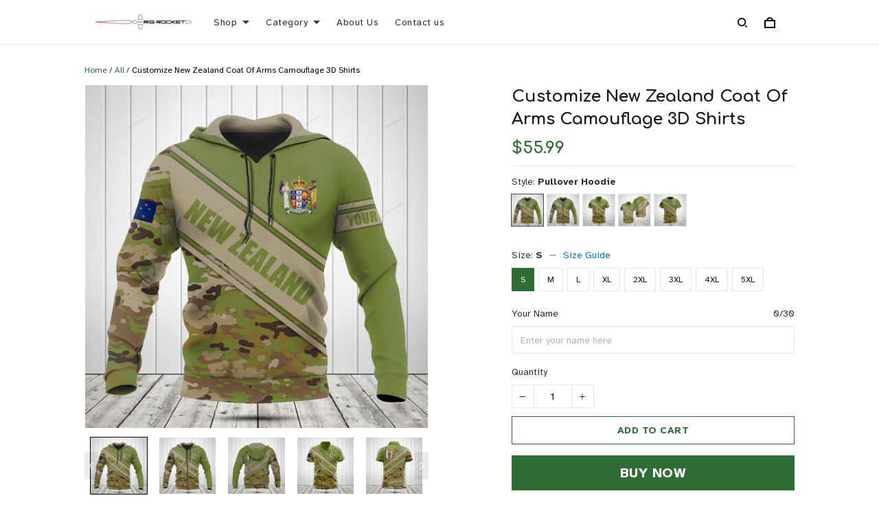

--- FILE ---
content_type: application/javascript
request_url: https://cdn.thesitebase.net/next/app/36508/assets/meta.DLCeIC35.js
body_size: 428
content:
import{r as k,w as v,be as x,aH as g,bf as $,z as f,t as b,bg as d}from"./app.js";function M(t,a="%s"){var e;const o=k((e=t!=null?t:document==null?void 0:document.title)!=null?e:"");return v(o,(r,s)=>{x(r)&&r!==s&&document&&(document.title=a.replace(/%s/g,r))},{immediate:!0}),o}const S=t=>{const a=g(),o=$(),e=f(),{$resizeImage:r}=b(),s=[t.title,e.state.shop.name].filter(w=>w.length>0).join(" - "),p=e.state.meta.favicon,l=t.url||"https://"+e.state.host+o.resolve(a).href,c=(t.description||"").replace(/<(?:.|\n)*?>/gm,"").replace(/\s\s+/g," ").trim(),u=t.keywords||"",i=r(t.image||e.state.meta.image||""),m=e.state.shop.name,h=t.type||"website",y=[{rel:"canonical",href:l},{rel:"shortcut icon",href:p},{rel:"icon",href:p}];let n=[{property:"og:type",content:h},{property:"og:title",content:s},{property:"og:url",content:l},{name:"twitter:card",content:"summary_large_image"},{name:"twitter:title",content:s}];c&&(n=[...n,{name:"description",content:c},{itemprop:"description",content:c},{property:"og:description",content:c},{name:"twitter:description",content:c}]),u&&(n=[...n,{name:"keywords",content:u}]),i&&(n=[...n,{itemprop:"image",content:i},{property:"og:image",content:i},{name:"twitter:image",content:i}]),o.currentRoute.value.name==="product"&&(n=[...n,{name:"referrer",content:"strict-origin-when-cross-origin"}]),m&&(n=[...n,{itemprop:"name",content:m},{property:"og:site_name",content:m}]),t.extendMeta&&(n=[...n,...t.extendMeta]),d({title:s,link:y,meta:n,script:t.extendScript||[],htmlAttrs:{lang:e.state.shop.locale.code}})},_=t=>{const a=f(),o=typeof t=="string"?t:t.value,e=a.state.shop.name,r=e&&o?"%s - ".concat(e):"%s";M(t||e,r);const s=[{rel:"canonical",href:"https://".concat(a.state.host).concat(g().fullPath)}];d({link:s})};export{S as a,_ as u};
